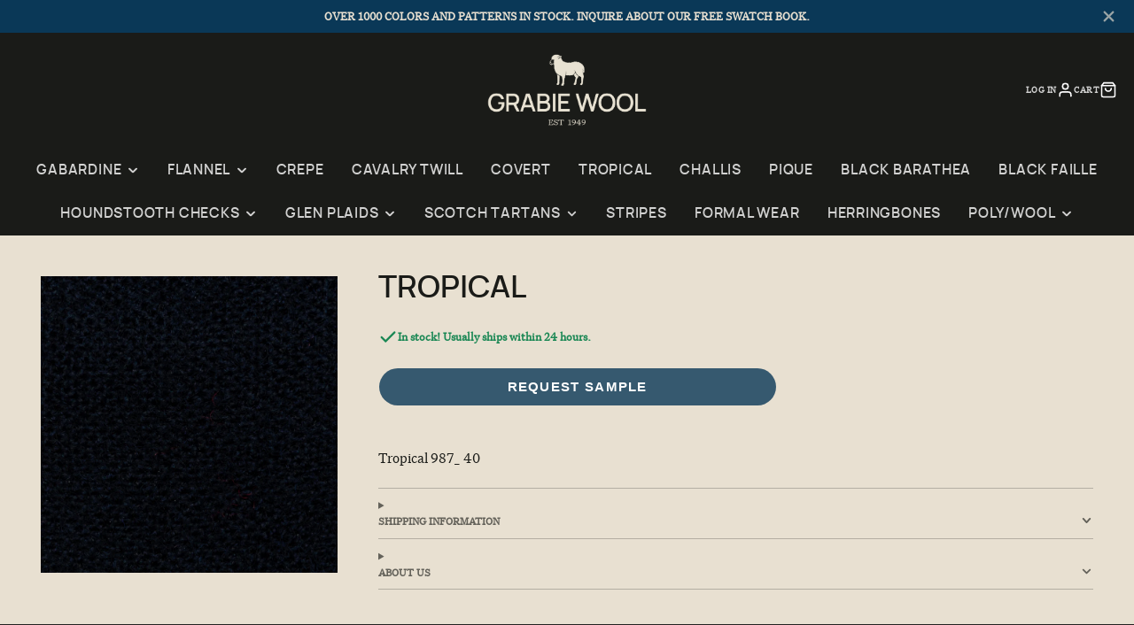

--- FILE ---
content_type: text/css
request_url: https://grabiewool.com/cdn/shop/t/4/assets/core.css?v=44617003483262038961655217730
body_size: 914
content:
/** Shopify CDN: Minification failed

Line 10:29 Unexpected "-->"

**/
*,::after,::before{box-sizing:border-box}:root{font-size:var(--font-size-base)}@media (prefers-reduced-motion:no-preference){:root{scroll-behavior:smooth}}body{margin:0;font-family:var(--font-body-family);font-size:var(--font-size-base);font-weight:var(--font-body-weight);line-height:var(--line-height-base);color:rgba(var(--color-text),1);background-color:rgba(var(--color-background),1);-webkit-text-size-adjust:100%;-webkit-tap-highlight-color:transparent}hr{margin:var(--spacer) 0;color:inherit;background-color:currentColor;opacity:.25;height:1px}hr,iframe{border:0}[hidden],html.no-js .no-js-hidden{display:none!important}.h2,h1,h2,h3,h4,h5,h6{margin-top:0;margin-bottom:var(--spacer-50);font-weight:var(--font-body-weight-bold);line-height:1.2}h1{font-size:calc(var(--font-size-base)*2.5)}.h2,h2{font-size:calc(var(--font-size-base)*2)}h3{font-size:calc(var(--font-size-base)*1.75)}h4{font-size:calc(var(--font-size-base)*1.5)}h5{font-size:calc(var(--font-size-base)*1.25)}h6{font-size:calc(var(--font-size-base)*1)}address,p{margin-bottom:var(--spacer)}p{margin-top:0}abbr[data-bs-original-title],abbr[title]{text-decoration:underline dotted;cursor:help;text-decoration-skip-ink:none}address{font-style:normal;line-height:inherit}blockquote{margin:0 0 var(--spacer)}b,dt,strong{font-weight:var(--font-body-weight-bold)}small{font-size:calc(var(--font-size-base)*.875)}a,a:hover{color:rgb(var(--color-link))}a:not([href]):not([class]),a:not([href]):not([class]):hover{color:inherit;text-decoration:none}.stretched-link{width:100%;height:100%;top:0;left:0;position:absolute}ol,ul{padding-left:calc(var(--spacer)*2)}dl,ol,ul{margin-top:0;margin-bottom:var(--spacer)}ol ol,ol ul,ul ol,ul ul{margin-bottom:0}dd{margin-bottom:calc(var(--spacer)*.5);margin-left:0}.\#section.\@spaced.\@color-scheme\:default{margin-top:4.5rem;margin-bottom:4.5rem}.\#section.\@spaced:not(.\@color-scheme\:default){padding-top:4.5rem;padding-bottom:4.5rem}.\#section.\@bg\:alt{background-color:#f2f2f2}.\#section.\@bg\:dark{background-color:#1a1a1a}.\#section.\@bg\:primary{background-color:rgb(var(--color-base-accent-1))}.\#section.\@color-scheme\:alt,.\#section.\@color-scheme\:default{color:rgba(var(--color-text),1);background-color:rgba(var(--color-background),1)}.\#section.\@color-scheme\:alt{background-color:rgba(var(--color-alt-background),1)}.\#section.\@color-scheme\:invert{color:rgba(var(--color-background),1);background-color:rgba(var(--color-text),1)}.\#section.\@color-scheme\:accent{color:rgba(var(--color-accent-c),1);background-color:rgba(var(--color-accent),1)}.\#section-header{padding-left:3rem;padding-right:3rem;margin-bottom:calc(var(--spacer)*3)}.\#section-header .\#hero{margin:0;width:100%}.\#section-header .\#section-button{margin-top:1rem;padding:0}@media (min-width:992px){.\#section-header.\@side-button{display:flex;justify-content:space-between;align-items:flex-end}.\#section-header.\@side-button .\#section-button{flex-shrink:0}}.\#section-button{--text-align:var(--section-button-align, center);margin-top:calc(var(--spacer)*2.5);padding-left:3rem;padding-right:3rem;text-align:var(--text-align)}table{caption-side:bottom;border-collapse:collapse}th{text-align:inherit;text-align:-webkit-match-parent}tbody,td,tfoot,th,thead,tr{border-color:inherit;border-style:solid;border-width:0}.hide-loading{display:none}.strip-link,.strip-link:hover{text-decoration:none;color:inherit}.flex,.flex-between-center,.flex-center{display:flex}.flex-center{justify-content:center;align-items:center}.flex-between-center{justify-content:space-between;align-items:center}.block,.stretched-link{display:block}.stretched-link{z-index:20}.visually-hidden{position:absolute!important;overflow:hidden;width:1px;height:1px;margin:-1px;padding:0;border:0;clip:rect(0 0 0 0);word-wrap:normal!important}@media (max-width:991px){.mobile-visually-hidden{position:absolute!important;overflow:hidden;width:1px;height:1px;margin:-1px;padding:0;border:0;clip:rect(0 0 0 0);word-wrap:normal!important}}@media (min-width:992px){.desktop-visually-hidden{position:absolute!important;overflow:hidden;width:1px;height:1px;margin:-1px;padding:0;border:0;clip:rect(0 0 0 0);word-wrap:normal!important}}.\#list.\@unstyled{list-style:none;margin:0;padding:0}.details-reset>summary{list-style:none;cursor:pointer}.details-reset>summary::marker{display:none}.details-reset>summary::-webkit-details-marker{display:none}.\#icon{color:inherit;fill:currentColor;width:calc(var(--spacer)*1.7);height:calc(var(--spacer)*1.7);stroke-width:1.5;vertical-align:top}.\#list.\@horizontal.\@spacing\:100>li:not(:last-child){margin-right:calc(var(--spacer)*1)}.\#list.\@horizontal.\@spacing\:50>li:not(:last-child){margin-right:calc(var(--spacer)*.5)}.\#list.\@horizontal.\@spacing\:30>li:not(:last-child){margin-right:calc(var(--spacer)*.3)}.\#list.\@horizontal>li{display:inline-block}.list-unstyled{list-style:none;margin:0;padding:0}.uppercase{text-transform:uppercase}.bold{font-weight:var(--font-body-weight-bold)}.padded{padding:calc(var(--spacer)*3) calc(var(--spacer)*3.5)}.m0{margin:0}.overflow-hidden{overflow:hidden}body.preload *{transition:none!important}.heading-font{font-family:var(--font-heading-family);font-style:var(--font-heading-style);font-weight:var(--font-heading-weight);text-transform:var(--headings-text-transfrom, none)}@media (min-width:992px){.desktop-hidden,.hide-desktop{display:none!important}}@media (max-width:991px){.hide-mobile,.mobile-hidden{display:none!important}}.text-left{text-align:left}.text-center{text-align:center}.text-right{text-align:right}.link{display:inline;cursor:pointer;text-decoration:underline}@media (min-width:992px){.sticky-top{position:sticky;top:var(--sticky-header-offset, 0);transition:.3s}}select>option{background:#fff!important;color:#4d4d4d!important}
  

  
<!-- Custom CSS by CarlowSEO -->

button,.\#button-text {font-family:manropesemibold}
  
collection-sort.\#collection-grid-sort .\#form-select>select {
    background: transparent;
}

--- FILE ---
content_type: text/css
request_url: https://grabiewool.com/cdn/shop/t/4/assets/carlowseo.css?v=117036954343028605821759417671
body_size: -532
content:
/** Shopify CDN: Minification failed

Line 26:1 Expected "}" to go with "{"

**/
@font-face {
    font-family: 'untitled_serifregular';
    src: url("//grabiewool.com/cdn/shop/t/4/assets/untitledserif-regular-webfont.woff2?v=24344198186878334891655217790") format('woff2'),
         url("//grabiewool.com/cdn/shop/t/4/assets/untitledserif-regular-webfont.woff?v=81515552898997294651655217790") format('woff');
    font-weight: normal;
    font-style: normal;
}
@font-face {
    font-family: 'manropesemibold';
    src: url("//grabiewool.com/cdn/shop/t/4/assets/manrope-semibold-webfont.woff2?v=153047776151013855881655217749") format('woff2'),
         url("//grabiewool.com/cdn/shop/t/4/assets/manrope-semibold-webfont.woff?v=5302109781070855751655217748") format('woff');
    font-weight: normal;
    font-style: normal;

}

img.slidericons {
    max-width: 100%;
.hidden {
  display: none;
}